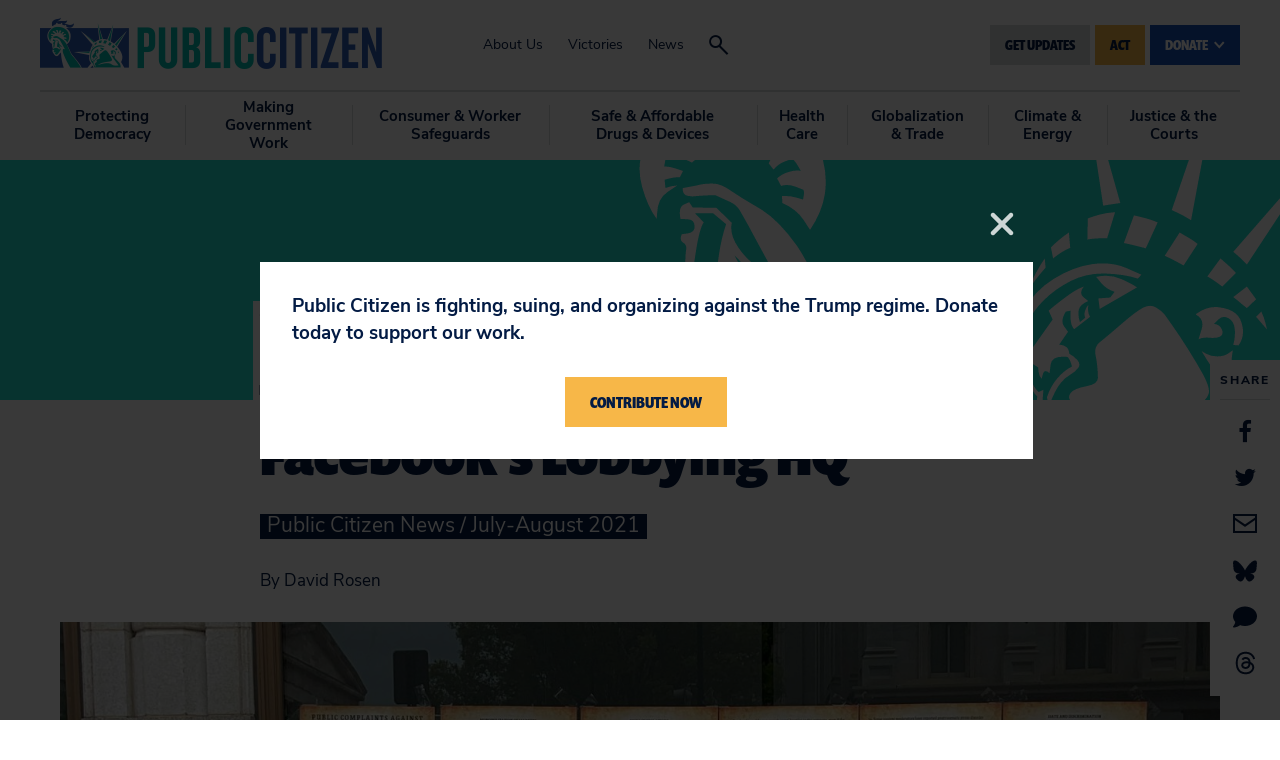

--- FILE ---
content_type: text/css
request_url: https://tags.srv.stackadapt.com/sa.css
body_size: -11
content:
:root {
    --sa-uid: '0-6252c5bf-8d89-568b-7e2d-3ccc5cec1b12';
}

--- FILE ---
content_type: application/javascript; charset=UTF-8
request_url: https://act.citizen.org/cdn-cgi/challenge-platform/scripts/jsd/main.js
body_size: 8164
content:
window._cf_chl_opt={AKGCx8:'b'};~function(B7,dx,dC,dm,dg,dn,dY,dl,dp,B2){B7=S,function(Q,d,Bm,B6,B,L){for(Bm={Q:184,d:361,B:182,L:203,f:319,V:314,R:245,N:169,y:282,v:258,M:293},B6=S,B=Q();!![];)try{if(L=-parseInt(B6(Bm.Q))/1*(-parseInt(B6(Bm.d))/2)+parseInt(B6(Bm.B))/3*(-parseInt(B6(Bm.L))/4)+parseInt(B6(Bm.f))/5+-parseInt(B6(Bm.V))/6+parseInt(B6(Bm.R))/7+parseInt(B6(Bm.N))/8*(parseInt(B6(Bm.y))/9)+parseInt(B6(Bm.v))/10*(-parseInt(B6(Bm.M))/11),d===L)break;else B.push(B.shift())}catch(f){B.push(B.shift())}}(h,413984),dx=this||self,dC=dx[B7(374)],dm={},dm[B7(196)]='o',dm[B7(337)]='s',dm[B7(322)]='u',dm[B7(197)]='z',dm[B7(162)]='n',dm[B7(301)]='I',dm[B7(347)]='b',dg=dm,dx[B7(190)]=function(Q,B,L,V,L0,BP,Bj,Br,R,y,M,H,E,F,o){if(L0={Q:204,d:315,B:174,L:259,f:315,V:174,R:359,N:354,y:233,v:359,M:275,H:317,E:215,F:159,o:343,I:210,O:165,b:153},BP={Q:295,d:195,B:215,L:362,f:288},Bj={Q:251,d:213,B:351,L:273},Br=B7,R={'bzplh':function(I,O){return I<O},'LiryY':function(I,O){return O===I},'Mmbvo':function(I,O){return O===I},'gZQYr':function(I,O,z,U){return I(O,z,U)},'vQash':function(I,O){return I===O},'fMDrA':function(I,O){return I+O}},B===null||R[Br(L0.Q)](void 0,B))return V;for(y=ds(B),Q[Br(L0.d)][Br(L0.B)]&&(y=y[Br(L0.L)](Q[Br(L0.f)][Br(L0.V)](B))),y=Q[Br(L0.R)][Br(L0.N)]&&Q[Br(L0.y)]?Q[Br(L0.v)][Br(L0.N)](new Q[(Br(L0.y))](y)):function(I,BQ,O){for(BQ=Br,I[BQ(BP.Q)](),O=0;R[BQ(BP.d)](O,I[BQ(BP.B)]);R[BQ(BP.L)](I[O],I[O+1])?I[BQ(BP.f)](O+1,1):O+=1);return I}(y),M='nAsAaAb'.split('A'),M=M[Br(L0.M)][Br(L0.H)](M),H=0;H<y[Br(L0.E)];E=y[H],F=R[Br(L0.F)](da,Q,B,E),M(F)?(o=R[Br(L0.o)]('s',F)&&!Q[Br(L0.I)](B[E]),Br(L0.O)===L+E?N(R[Br(L0.b)](L,E),F):o||N(R[Br(L0.b)](L,E),B[E])):N(R[Br(L0.b)](L,E),F),H++);return V;function N(I,O,BS){BS=S,Object[BS(Bj.Q)][BS(Bj.d)][BS(Bj.B)](V,O)||(V[O]=[]),V[O][BS(Bj.L)](I)}},dn=B7(254)[B7(272)](';'),dY=dn[B7(275)][B7(317)](dn),dx[B7(320)]=function(Q,B,L9,L8,L7,L6,Bd,L,V,R,N,y){for(L9={Q:377,d:224,B:306,L:308,f:215,V:229,R:181,N:291,y:358,v:273,M:303},L8={Q:334,d:391,B:387,L:273,f:330,V:339,R:393,N:273},L7={Q:161},L6={Q:192},Bd=B7,L={'QpzbB':function(v,M,H){return v(M,H)},'GWowS':function(v,M){return v(M)},'ovjrV':function(v,M){return M&v},'lqAGy':Bd(L9.Q),'qjZTe':function(v,M){return v<M},'Hnfyy':Bd(L9.d)},V=Object[Bd(L9.B)](B),R=0;L[Bd(L9.L)](R,V[Bd(L9.f)]);R++)if(L[Bd(L9.V)]===Bd(L9.R))L[Bd(L9.N)](L,N,V);else if(N=V[R],'f'===N&&(N='N'),Q[N]){for(y=0;y<B[V[R]][Bd(L9.f)];-1===Q[N][Bd(L9.y)](B[V[R]][y])&&(dY(B[V[R]][y])||Q[N][Bd(L9.v)]('o.'+B[V[R]][y])),y++);}else Q[N]=B[V[R]][Bd(L9.M)](function(M,Bf,H,F){if(Bf=Bd,H={'LXDWe':function(E,F){return F==E},'GXpxg':function(E,F,BB){return BB=S,L[BB(L6.Q)](E,F)},'KWdFl':function(E,F,BL){return BL=S,L[BL(L7.Q)](E,F)}},Bf(L8.Q)!==L[Bf(L8.d)])return'o.'+M;else{for(x=0;C<m;y<<=1,H[Bf(L8.B)](B,s-1)?(n=0,Y[Bf(L8.L)](H[Bf(L8.f)](W,M)),G=0):A++,g++);for(F=X[Bf(L8.V)](0),T=0;8>j;h0=h1<<1.94|H[Bf(L8.R)](F,1),h3-1==h2?(h4=0,h5[Bf(L8.N)](h6(h7)),h8=0):h9++,F>>=1,P++);}})},dl=function(LY,Ln,Ls,Le,Lg,BR,d,B,L,f){return LY={Q:217,d:243},Ln={Q:342,d:249,B:323,L:187,f:299,V:286,R:342,N:172,y:373,v:242,M:273,H:367,E:278,F:242,o:194,I:205,O:187,b:390,z:180,U:205,D:235,Z:241,J:342,k:157,i:173,K:227,c:348,x:383,C:385,m:342},Ls={Q:298,d:274,B:352,L:286,f:215},Le={Q:323,d:215,B:383,L:251,f:213,V:351,R:213,N:251,y:213,v:351,M:164,H:339,E:323,F:273,o:242,I:339,O:249,b:273,z:273,U:168,D:209,Z:342,J:342,k:242,i:251,K:353,c:273,x:242,C:339,m:220,g:273,e:382,a:339,s:284,n:193,Y:385,W:342,l:268,G:263,A:286,X:175,T:273,j:263,P:273,h0:173},Lg={Q:183,d:244},BR=B7,d={'dZlsQ':function(V,R){return V<R},'IFtlj':function(V,R){return V>R},'oCiTE':function(V,R){return V(R)},'PCMHd':function(V,R){return V&R},'pcgaP':function(V,R){return V-R},'VzpuS':function(V,R){return V==R},'RkHgp':function(V,R){return V>R},'AsWYP':function(V,R){return V&R},'kCUEr':function(V,R){return V<<R},'aILLC':function(V,R){return V<<R},'oPrRm':function(V,R){return V-R},'jmBBW':function(V,R){return V==R},'RaSCZ':function(V,R){return V<<R},'BPFoF':function(V,R){return V-R},'curys':function(V,R){return V==R},'ZoTbU':function(V,R){return R|V},'bGJQZ':function(V,R){return V!==R},'Epbhn':function(V,R){return V!=R},'IRbeC':function(V,R){return V&R},'nUupZ':function(V,R){return V==R},'wcCYW':function(V,R){return V<R},'lVSpo':function(V,R){return V>R},'vmoul':function(V,R){return V&R},'dfnLa':function(V,R){return R*V},'dLakl':function(V,R){return V<R},'jpMqJ':function(V,R){return R&V},'CUYYR':function(V,R){return V(R)},'TUjQO':function(V,R){return V(R)},'BKZUb':function(V,R){return V-R},'HdvaF':function(V,R){return V*R},'xzUlQ':function(V,R){return V===R},'qNLPj':function(V,R){return V+R}},B=String[BR(LY.Q)],L={'h':function(V,Lm,BN,R,N){return Lm={Q:183,d:383},BN=BR,R={},R[BN(Lg.Q)]=BN(Lg.d),N=R,V==null?'':L.g(V,6,function(y,By){return By=BN,N[By(Lm.Q)][By(Lm.d)](y)})},'g':function(V,R,N,Bv,y,M,H,E,F,o,I,O,z,U,D,Z,J,i){if(Bv=BR,V==null)return'';for(M={},H={},E='',F=2,o=3,I=2,O=[],z=0,U=0,D=0;d[Bv(Le.Q)](D,V[Bv(Le.d)]);D+=1)if(Z=V[Bv(Le.B)](D),Object[Bv(Le.L)][Bv(Le.f)][Bv(Le.V)](M,Z)||(M[Z]=o++,H[Z]=!0),J=E+Z,Object[Bv(Le.L)][Bv(Le.R)][Bv(Le.V)](M,J))E=J;else{if(Object[Bv(Le.N)][Bv(Le.y)][Bv(Le.v)](H,E)){if(d[Bv(Le.M)](256,E[Bv(Le.H)](0))){for(y=0;d[Bv(Le.E)](y,I);z<<=1,R-1==U?(U=0,O[Bv(Le.F)](d[Bv(Le.o)](N,z)),z=0):U++,y++);for(i=E[Bv(Le.I)](0),y=0;8>y;z=z<<1|d[Bv(Le.O)](i,1),U==R-1?(U=0,O[Bv(Le.b)](N(z)),z=0):U++,i>>=1,y++);}else{for(i=1,y=0;y<I;z=z<<1.26|i,R-1==U?(U=0,O[Bv(Le.z)](N(z)),z=0):U++,i=0,y++);for(i=E[Bv(Le.H)](0),y=0;16>y;z=z<<1|i&1,U==d[Bv(Le.U)](R,1)?(U=0,O[Bv(Le.b)](N(z)),z=0):U++,i>>=1,y++);}F--,d[Bv(Le.D)](0,F)&&(F=Math[Bv(Le.Z)](2,I),I++),delete H[E]}else for(i=M[E],y=0;y<I;z=z<<1|1&i,d[Bv(Le.D)](U,d[Bv(Le.U)](R,1))?(U=0,O[Bv(Le.b)](N(z)),z=0):U++,i>>=1,y++);E=(F--,F==0&&(F=Math[Bv(Le.J)](2,I),I++),M[J]=o++,d[Bv(Le.k)](String,Z))}if(E!==''){if(Object[Bv(Le.i)][Bv(Le.R)][Bv(Le.V)](H,E)){if(d[Bv(Le.K)](256,E[Bv(Le.H)](0))){for(y=0;y<I;z<<=1,R-1==U?(U=0,O[Bv(Le.c)](d[Bv(Le.x)](N,z)),z=0):U++,y++);for(i=E[Bv(Le.C)](0),y=0;8>y;z=z<<1.63|d[Bv(Le.m)](i,1),U==R-1?(U=0,O[Bv(Le.g)](N(z)),z=0):U++,i>>=1,y++);}else{for(i=1,y=0;y<I;z=d[Bv(Le.e)](z,1)|i,R-1==U?(U=0,O[Bv(Le.c)](N(z)),z=0):U++,i=0,y++);for(i=E[Bv(Le.a)](0),y=0;16>y;z=d[Bv(Le.s)](z,1)|i&1,U==d[Bv(Le.n)](R,1)?(U=0,O[Bv(Le.g)](d[Bv(Le.k)](N,z)),z=0):U++,i>>=1,y++);}F--,d[Bv(Le.Y)](0,F)&&(F=Math[Bv(Le.W)](2,I),I++),delete H[E]}else for(i=M[E],y=0;y<I;z=d[Bv(Le.l)](z,1)|i&1.1,U==d[Bv(Le.G)](R,1)?(U=0,O[Bv(Le.b)](N(z)),z=0):U++,i>>=1,y++);F--,d[Bv(Le.A)](0,F)&&I++}for(i=2,y=0;y<I;z=d[Bv(Le.X)](z<<1,i&1),U==R-1?(U=0,O[Bv(Le.T)](N(z)),z=0):U++,i>>=1,y++);for(;;)if(z<<=1,U==d[Bv(Le.j)](R,1)){O[Bv(Le.P)](N(z));break}else U++;return O[Bv(Le.h0)]('')},'j':function(V,La,BM){return La={Q:339},BM=BR,d[BM(Ls.Q)](BM(Ls.d),BM(Ls.B))?null==V?'':d[BM(Ls.L)]('',V)?null:L.i(V[BM(Ls.f)],32768,function(R,BH){return BH=BM,V[BH(La.Q)](R)}):![]},'i':function(V,R,N,BE,y,M,H,E,F,o,I,O,z,U,D,Z,i,J){for(BE=BR,y=[],M=4,H=4,E=3,F=[],O=N(0),z=R,U=1,o=0;3>o;y[o]=o,o+=1);for(D=0,Z=Math[BE(Ln.Q)](2,2),I=1;I!=Z;J=d[BE(Ln.d)](O,z),z>>=1,0==z&&(z=R,O=N(U++)),D|=(d[BE(Ln.B)](0,J)?1:0)*I,I<<=1);switch(D){case 0:for(D=0,Z=Math[BE(Ln.Q)](2,8),I=1;d[BE(Ln.L)](I,Z);J=d[BE(Ln.f)](O,z),z>>=1,d[BE(Ln.V)](0,z)&&(z=R,O=N(U++)),D|=I*(0<J?1:0),I<<=1);i=B(D);break;case 1:for(D=0,Z=Math[BE(Ln.R)](2,16),I=1;d[BE(Ln.L)](I,Z);J=O&z,z>>=1,d[BE(Ln.N)](0,z)&&(z=R,O=N(U++)),D|=(d[BE(Ln.y)](0,J)?1:0)*I,I<<=1);i=d[BE(Ln.v)](B,D);break;case 2:return''}for(o=y[3]=i,F[BE(Ln.M)](i);;){if(d[BE(Ln.H)](U,V))return'';for(D=0,Z=Math[BE(Ln.R)](2,E),I=1;Z!=I;J=d[BE(Ln.E)](O,z),z>>=1,z==0&&(z=R,O=d[BE(Ln.F)](N,U++)),D|=d[BE(Ln.o)](d[BE(Ln.I)](0,J)?1:0,I),I<<=1);switch(i=D){case 0:for(D=0,Z=Math[BE(Ln.R)](2,8),I=1;d[BE(Ln.O)](I,Z);J=d[BE(Ln.b)](O,z),z>>=1,0==z&&(z=R,O=d[BE(Ln.z)](N,U++)),D|=(d[BE(Ln.U)](0,J)?1:0)*I,I<<=1);y[H++]=d[BE(Ln.D)](B,D),i=d[BE(Ln.Z)](H,1),M--;break;case 1:for(D=0,Z=Math[BE(Ln.J)](2,16),I=1;I!=Z;J=z&O,z>>=1,z==0&&(z=R,O=d[BE(Ln.D)](N,U++)),D|=d[BE(Ln.k)](d[BE(Ln.B)](0,J)?1:0,I),I<<=1);y[H++]=B(D),i=H-1,M--;break;case 2:return F[BE(Ln.i)]('')}if(M==0&&(M=Math[BE(Ln.Q)](2,E),E++),y[i])i=y[i];else if(d[BE(Ln.K)](i,H))i=d[BE(Ln.c)](o,o[BE(Ln.x)](0));else return null;F[BE(Ln.M)](i),y[H++]=d[BE(Ln.c)](o,i[BE(Ln.x)](0)),M--,o=i,d[BE(Ln.C)](0,M)&&(M=Math[BE(Ln.m)](2,E),E++)}}},f={},f[BR(LY.d)]=L.h,f}(),dp=null,B2=B1(),B4();function de(d,B,Be,B8,L,f){return Be={Q:201,d:296,B:260,L:304,f:304,V:251,R:252,N:351,y:358},B8=B7,L={},L[B8(Be.Q)]=function(V,R){return V instanceof R},L[B8(Be.d)]=B8(Be.B),f=L,f[B8(Be.Q)](B,d[B8(Be.L)])&&0<d[B8(Be.f)][B8(Be.V)][B8(Be.R)][B8(Be.N)](B)[B8(Be.y)](f[B8(Be.d)])}function dq(d,f2,BO,B,L){return f2={Q:271,d:232},BO=B7,B={},B[BO(f2.Q)]=function(f,V){return f<V},L=B,L[BO(f2.Q)](Math[BO(f2.d)](),d)}function dX(){return dA()!==null}function B3(L,f,fv,BJ,V,R,N,y,v,M,H,E,F){if(fv={Q:290,d:332,B:212,L:246,f:176,V:257,R:237,N:280,y:177,v:264,M:321,H:376,E:166,F:369,o:378,I:250,O:267,b:340,z:177,U:170,D:371,Z:177,J:375,k:389,i:191,K:211,c:156,x:276,C:365,m:380,g:243},BJ=B7,V={'KsuGT':function(o,I){return o(I)},'bSGSS':function(o,I){return o+I},'tTbXV':function(o,I){return o+I},'Edzsg':BJ(fv.Q)},!V[BJ(fv.d)](dq,0))return![];N=(R={},R[BJ(fv.B)]=L,R[BJ(fv.L)]=f,R);try{y=dx[BJ(fv.f)],v=V[BJ(fv.V)](V[BJ(fv.V)](V[BJ(fv.R)](BJ(fv.N),dx[BJ(fv.y)][BJ(fv.v)])+V[BJ(fv.M)],y.r),BJ(fv.H)),M=new dx[(BJ(fv.E))](),M[BJ(fv.F)](BJ(fv.o),v),M[BJ(fv.I)]=2500,M[BJ(fv.O)]=function(){},H={},H[BJ(fv.b)]=dx[BJ(fv.z)][BJ(fv.b)],H[BJ(fv.U)]=dx[BJ(fv.z)][BJ(fv.U)],H[BJ(fv.D)]=dx[BJ(fv.Z)][BJ(fv.D)],H[BJ(fv.J)]=dx[BJ(fv.z)][BJ(fv.k)],H[BJ(fv.i)]=B2,E=H,F={},F[BJ(fv.K)]=N,F[BJ(fv.c)]=E,F[BJ(fv.x)]=BJ(fv.C),M[BJ(fv.m)](dl[BJ(fv.g)](F))}catch(o){}}function S(r,Q,d,B){return r=r-153,d=h(),B=d[r],B}function ds(Q,Bl,Bh,d){for(Bl={Q:259,d:306,B:356},Bh=B7,d=[];Q!==null;d=d[Bh(Bl.Q)](Object[Bh(Bl.d)](Q)),Q=Object[Bh(Bl.B)](Q));return d}function B4(fb,fO,fF,Bk,Q,d,B,L,f){if(fb={Q:366,d:346,B:305,L:176,f:178,V:341,R:329,N:281,y:281},fO={Q:250,d:279,B:250,L:267,f:178,V:381,R:281},fF={Q:155,d:360},Bk=B7,Q={'KESAG':function(V){return V()},'jpLXo':function(V,R){return V(R)},'RTuwH':Bk(fb.Q),'ywQsP':Bk(fb.d),'zhMTG':Bk(fb.B)},d=dx[Bk(fb.L)],!d)return;if(!dP())return;(B=![],L=function(Bi){if(Bi=Bk,!B){if(B=!![],!Q[Bi(fF.Q)](dP))return;Q[Bi(fF.d)](dG,function(V){B5(d,V)})}},dC[Bk(fb.f)]!==Bk(fb.d))?L():dx[Bk(fb.V)]?dC[Bk(fb.V)](Q[Bk(fb.R)],L):(f=dC[Bk(fb.N)]||function(){},dC[Bk(fb.y)]=function(BK,V,fu){(BK=Bk,V={'auqRB':function(R,N){return R(N)},'Hdvdw':BK(fO.Q)},Q[BK(fO.d)]!==Q[BK(fO.d)])?(fu={Q:379,d:188},L[BK(fO.B)]=5e3,f[BK(fO.L)]=function(Bc){Bc=BK,V[Bc(fu.Q)](R,V[Bc(fu.d)])}):(f(),dC[BK(fO.f)]!==Q[BK(fO.V)]&&(dC[BK(fO.R)]=f,L()))})}function dA(LT,BI,Q,d){return LT={Q:176,d:162},BI=B7,Q=dx[BI(LT.Q)],!Q?null:(d=Q.i,typeof d!==BI(LT.d)||d<30)?null:d}function dW(Lr,BV,B,L,f,V,R,N,y,v){B=(Lr={Q:325,d:355,B:256,L:226,f:277,V:372,R:221,N:253,y:236,v:272,M:199,H:335,E:350,F:269,o:163,I:345,O:357,b:234,z:336,U:297,D:270,Z:344,J:231,k:265},BV=B7,{'KmsfH':BV(Lr.Q),'IgJqV':BV(Lr.d),'YsoVo':BV(Lr.B),'Rljue':function(M,H,E,F,o){return M(H,E,F,o)},'bfkMA':BV(Lr.L),'wlOAj':function(M,H,E,F,o){return M(H,E,F,o)},'fcrDn':BV(Lr.f),'oVkqE':BV(Lr.V)});try{if(B[BV(Lr.R)]===BV(Lr.N))return![];else for(L=B[BV(Lr.y)][BV(Lr.v)]('|'),f=0;!![];){switch(L[f++]){case'0':return V={},V.r=R,V.e=null,V;case'1':y[BV(Lr.M)]=B[BV(Lr.H)];continue;case'2':R={};continue;case'3':N=y[BV(Lr.E)];continue;case'4':R=B[BV(Lr.F)](pRIb1,N,N[B[BV(Lr.o)]]||N[BV(Lr.I)],'n.',R);continue;case'5':y[BV(Lr.O)]='-1';continue;case'6':R=B[BV(Lr.b)](pRIb1,N,y[B[BV(Lr.z)]],'d.',R);continue;case'7':dC[BV(Lr.U)][BV(Lr.D)](y);continue;case'8':R=pRIb1(N,N,'',R);continue;case'9':y=dC[BV(Lr.Z)](B[BV(Lr.J)]);continue;case'10':dC[BV(Lr.U)][BV(Lr.k)](y);continue}break}}catch(H){return v={},v.r={},v.e=H,v}}function dT(f0,Bu,Q,d){if(f0={Q:222},Bu=B7,Q={'yGNHN':function(B,L){return B(L)}},d=dA(),null===d)return;dp=(dp&&Q[Bu(f0.Q)](clearTimeout,dp),setTimeout(function(){dG()},1e3*d))}function B1(ff,BZ){return ff={Q:328},BZ=B7,crypto&&crypto[BZ(ff.Q)]?crypto[BZ(ff.Q)]():''}function dj(f4,Bb,Q,d){return f4={Q:176,d:185,B:289},Bb=B7,Q={'sZxHJ':function(B,L){return B(L)}},d=dx[Bb(f4.Q)],Math[Bb(f4.d)](+Q[Bb(f4.B)](atob,d.t))}function dP(f6,Bw,d,B,L,f,V,R,N){for(f6={Q:261,d:189,B:272,L:185,f:154},Bw=B7,d={},d[Bw(f6.Q)]=function(v,M){return v/M},B=d,L=Bw(f6.d)[Bw(f6.B)]('|'),f=0;!![];){switch(L[f++]){case'0':if(N-V>R)return![];continue;case'1':V=dj();continue;case'2':R=3600;continue;case'3':return!![];case'4':N=Math[Bw(f6.L)](B[Bw(f6.Q)](Date[Bw(f6.f)](),1e3));continue}break}}function da(Q,B,L,BW,B9,V,R,N){V=(BW={Q:302,d:179,B:223,L:196,f:394,V:160,R:359,N:309,y:179,v:394,M:216},B9=B7,{'CfyDp':function(M,H){return M===H},'GCYzV':function(M,H){return M==H},'qxfEd':B9(BW.Q),'pEhuL':function(y,M,H){return y(M,H)}});try{R=B[L]}catch(y){return'i'}if(R==null)return V[B9(BW.d)](void 0,R)?'u':'x';if(V[B9(BW.B)](B9(BW.L),typeof R))try{if(V[B9(BW.f)]==typeof R[B9(BW.V)])return R[B9(BW.V)](function(){}),'p'}catch(M){}return Q[B9(BW.R)][B9(BW.N)](R)?'a':R===Q[B9(BW.R)]?'D':V[B9(BW.d)](!0,R)?'T':V[B9(BW.y)](!1,R)?'F':(N=typeof R,V[B9(BW.v)]==N?V[B9(BW.M)](de,Q,R)?'N':'f':dg[N]||'?')}function B5(L,f,fZ,Bx,V,R,fD,M,H,N,y,E,F,o,I){if(fZ={Q:238,d:283,B:310,L:206,f:392,V:292,R:364,N:313,y:310,v:388,M:198,H:248,E:306,F:215,o:215,I:358,O:273,b:303,z:208,U:392,D:341,Z:305,J:276,k:294,i:370,K:228,c:208,x:316,C:240,m:276,g:294,e:228,a:292,s:285},Bx=B7,V={},V[Bx(fZ.Q)]=function(v,M){return v===M},V[Bx(fZ.d)]=function(v,M){return v+M},V[Bx(fZ.B)]=function(v,M){return M!==v},V[Bx(fZ.L)]=Bx(fZ.f),V[Bx(fZ.V)]=Bx(fZ.R),R=V,!L[Bx(fZ.N)]){if(R[Bx(fZ.y)](Bx(fZ.v),Bx(fZ.M)))return;else for(fD={Q:248},M={},M[Bx(fZ.H)]=function(O,b){return O+b},H=M,E=E[Bx(fZ.E)](F),F=0;F<E[Bx(fZ.F)];F++)if(o=E[F],R[Bx(fZ.Q)]('f',o)&&(o='N'),i[o]){for(I=0;I<K[E[F]][Bx(fZ.o)];-1===E[o][Bx(fZ.I)](x[E[F]][I])&&(C(m[E[F]][I])||g[o][Bx(fZ.O)](R[Bx(fZ.d)]('o.',I[E[F]][I]))),I++);}else a[o]=s[E[F]][Bx(fZ.b)](function(A,BC){return BC=Bx,H[BC(fD.Q)]('o.',A)})}f===Bx(fZ.z)?R[Bx(fZ.L)]!==Bx(fZ.U)?y[Bx(fZ.D)](Bx(fZ.Z),L):(N={},N[Bx(fZ.J)]=Bx(fZ.k),N[Bx(fZ.i)]=L.r,N[Bx(fZ.K)]=Bx(fZ.c),dx[Bx(fZ.x)][Bx(fZ.C)](N,'*')):(y={},y[Bx(fZ.m)]=Bx(fZ.g),y[Bx(fZ.i)]=L.r,y[Bx(fZ.e)]=R[Bx(fZ.a)],y[Bx(fZ.s)]=f,dx[Bx(fZ.x)][Bx(fZ.C)](y,'*'))}function B0(Q,d,fL,fB,fd,fr,Bz,B,L,f,V){fL={Q:302,d:186,B:230,L:214,f:171,V:280,R:176,N:247,y:177,v:166,M:369,H:378,E:331,F:331,o:202,I:264,O:207,b:313,z:250,U:267,D:338,Z:266,J:255,k:255,i:218,K:313,c:380,x:243,C:219},fB={Q:384},fd={Q:368,d:158,B:386,L:386,f:167,V:311,R:311,N:230,y:312,v:333,M:208,H:200,E:214,F:318,o:262,I:185,O:154,b:300,z:273,U:339},fr={Q:250},Bz=B7,B={'OLRDt':Bz(fL.Q),'mAtnN':function(R){return R()},'JTvrl':function(R,N){return N===R},'VlDRh':Bz(fL.d),'SeZJs':function(R,N){return R>=N},'mGkRl':Bz(fL.B),'yrqHx':function(R,N){return N!==R},'wCrXL':Bz(fL.L),'jzSPz':Bz(fL.f),'eOgGF':function(R,N){return R+N},'qnCJd':Bz(fL.V)},L=dx[Bz(fL.R)],console[Bz(fL.N)](dx[Bz(fL.y)]),f=new dx[(Bz(fL.v))](),f[Bz(fL.M)](Bz(fL.H),B[Bz(fL.E)](B[Bz(fL.F)](B[Bz(fL.o)],dx[Bz(fL.y)][Bz(fL.I)]),Bz(fL.O))+L.r),L[Bz(fL.b)]&&(f[Bz(fL.z)]=5e3,f[Bz(fL.U)]=function(Bt){Bt=Bz,d(Bt(fr.Q))}),f[Bz(fL.D)]=function(BU,R,N,M,H,E){if(BU=Bz,R={},R[BU(fd.Q)]=function(v,M){return v&M},N=R,B[BU(fd.d)](B[BU(fd.B)],B[BU(fd.L)])){if(B[BU(fd.f)](f[BU(fd.V)],200)&&f[BU(fd.R)]<300)BU(fd.N)!==B[BU(fd.y)]?(typeof f===B[BU(fd.v)]&&y(v),N()):d(BU(fd.M));else if(B[BU(fd.H)](BU(fd.E),B[BU(fd.F)]))return M=3600,H=B[BU(fd.o)](L),E=f[BU(fd.I)](V[BU(fd.O)]()/1e3),E-H>M?![]:!![];else d(B[BU(fd.b)]+f[BU(fd.V)])}else{for(g=0;e<a;n<<=1,W-1==Y?(l=0,G[BU(fd.z)](A(X)),T=0):j++,s++);for(P=h0[BU(fd.U)](0),h1=0;8>h2;h4=h5<<1|N[BU(fd.Q)](h6,1),h8-1==h7?(h9=0,hh[BU(fd.z)](hS(hr)),hQ=0):hd++,hB>>=1,h3++);}},f[Bz(fL.Z)]=function(BD){BD=Bz,d(BD(fB.Q))},V={'t':dj(),'lhr':dC[Bz(fL.J)]&&dC[Bz(fL.k)][Bz(fL.i)]?dC[Bz(fL.k)][Bz(fL.i)]:'','api':L[Bz(fL.K)]?!![]:![],'c':dX(),'payload':Q},f[Bz(fL.c)](dl[Bz(fL.x)](JSON[Bz(fL.C)](V)))}function dG(Q,LX,LA,BF,d,B){LX={Q:307,d:239,B:349,L:326},LA={Q:307,d:327,B:302,L:225,f:324,V:287,R:363,N:232,y:281},BF=B7,d={'eVSsS':BF(LX.Q),'gFSkF':function(L,f){return L!==f},'kvzyq':function(L,f){return L(f)},'ByEHf':function(L){return L()},'VSLsY':function(L,f,V){return L(f,V)}},B=d[BF(LX.d)](dW),d[BF(LX.B)](B0,B.r,function(L,Bo){if(Bo=BF,Bo(LA.Q)===d[Bo(LA.d)]){if(typeof Q===Bo(LA.B)){if(d[Bo(LA.L)](Bo(LA.f),Bo(LA.V)))d[Bo(LA.R)](Q,L);else return B[Bo(LA.N)]()<L}dT()}else L[Bo(LA.y)]=f,V()}),B.e&&d[BF(LX.B)](B3,BF(LX.L),B.e)}function h(fJ){return fJ='GWowS,oPrRm,dfnLa,bzplh,object,symbol,MHExn,style,yrqHx,aZBOP,qnCJd,376ExbPNh,Mmbvo,dLakl,OvXPl,/jsd/oneshot/d251aa49a8a3/0.38366845180103337:1769286242:qTf-EHhHsQHTVHoteb8cEKvzaJ6iB2zwHNdLJ6yIAY4/,success,VzpuS,isNaN,errorInfoObject,AdeF3,hasOwnProperty,FsmXO,length,pEhuL,fromCharCode,href,stringify,AsWYP,KmsfH,yGNHN,GCYzV,PvVcx,gFSkF,clientInformation,xzUlQ,event,Hnfyy,UNehK,oVkqE,random,Set,wlOAj,TUjQO,IgJqV,tTbXV,FbqYb,ByEHf,postMessage,BKZUb,oCiTE,hOwuXo,5+wbpPa1IWVXrLJK9Gi8$t2sHEFRSUxCgf3meNcT0dy-Zvk7u6DYojzBlhQ4MqnOA,3606533LfkCca,TYlZ6,log,Btkss,PCMHd,timeout,prototype,toString,nLWsa,_cf_chl_opt;JJgc4;PJAn2;kJOnV9;IWJi4;OHeaY1;DqMg0;FKmRv9;LpvFx1;cAdz2;PqBHf2;nFZCC5;ddwW5;pRIb1;rxvNi8;RrrrA2;erHi9,location,display: none,bSGSS,10wdvsID,concat,[native code],glNnU,mAtnN,BPFoF,AKGCx8,removeChild,onerror,ontimeout,RaSCZ,Rljue,appendChild,BNnDv,split,push,xOHxC,includes,source,contentDocument,vmoul,RTuwH,/cdn-cgi/challenge-platform/h/,onreadystatechange,6559344fzCUbt,SlMTO,aILLC,detail,curys,jAjyc,splice,sZxHJ,/b/ov1/0.38366845180103337:1769286242:qTf-EHhHsQHTVHoteb8cEKvzaJ6iB2zwHNdLJ6yIAY4/,QpzbB,iKofM,18390108JkZUlX,cloudflare-invisible,sort,bBnJP,body,bGJQZ,IRbeC,jzSPz,bigint,function,map,Function,DOMContentLoaded,keys,wyKvZ,qjZTe,isArray,IaAFv,status,mGkRl,api,3187758AcFAcw,Object,parent,bind,wCrXL,3310035wyzucC,rxvNi8,Edzsg,undefined,dZlsQ,PpbZj,pcEze,error on cf_chl_props,eVSsS,randomUUID,zhMTG,GXpxg,eOgGF,KsuGT,OLRDt,BvRzZ,YsoVo,fcrDn,string,onload,charCodeAt,CnwA5,addEventListener,pow,vQash,createElement,navigator,loading,boolean,qNLPj,VSLsY,contentWindow,call,rmJTK,RkHgp,from,9|1|5|7|3|2|8|4|6|10|0,getPrototypeOf,tabIndex,indexOf,Array,jpLXo,2LOMUrT,LiryY,kvzyq,error,jsd,cgYLa,lVSpo,cimWi,open,sid,LRmiB4,iframe,wcCYW,document,pkLOA2,/invisible/jsd,nGJro,POST,auqRB,send,ywQsP,kCUEr,charAt,xhr-error,jmBBW,VlDRh,LXDWe,HSOmG,aUjz8,jpMqJ,lqAGy,mxrdP,KWdFl,qxfEd,fMDrA,now,KESAG,chctx,HdvaF,JTvrl,gZQYr,catch,ovjrV,number,bfkMA,IFtlj,d.cookie,XMLHttpRequest,SeZJs,pcgaP,8jUksVd,SSTpq3,http-code:,nUupZ,join,getOwnPropertyNames,ZoTbU,__CF$cv$params,_cf_chl_opt,readyState,CfyDp,CUYYR,mYkYs,42AAjYtz,BwXig,712379RfdHBd,floor,rRPND,Epbhn,Hdvdw,2|1|4|0|3,pRIb1,JBxy9'.split(','),h=function(){return fJ},h()}}()